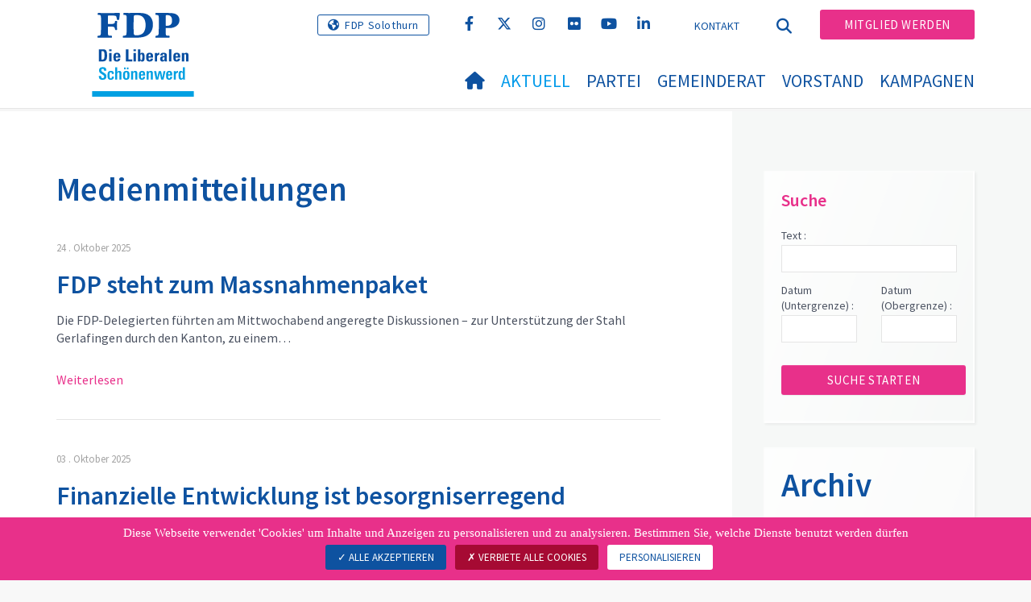

--- FILE ---
content_type: text/html; charset=utf-8
request_url: https://www.fdp-schoenenwerd.ch/aktuell/medienmitteilungen
body_size: 10185
content:
<!DOCTYPE html>
<html lang="de_CH">
<head>

<meta charset="utf-8">
<!-- 
	Copyright 2017 WNG SA, all rights reserved
	
	  WNG SA - Passage St-François 9 - CH-1003 Lausanne
	  Tel +41 21 320 11 11 - Fax +41 21 320 11 10
	  http://www.wng.ch/ - info[at]wng[dot]ch

	This website is powered by TYPO3 - inspiring people to share!
	TYPO3 is a free open source Content Management Framework initially created by Kasper Skaarhoj and licensed under GNU/GPL.
	TYPO3 is copyright 1998-2026 of Kasper Skaarhoj. Extensions are copyright of their respective owners.
	Information and contribution at https://typo3.org/
-->

<base href="https://www.fdp-schoenenwerd.ch/">


<meta name="generator" content="TYPO3 CMS" />
<meta name="author" content="WNG agence digitale" />
<meta name="twitter:card" content="summary_large_image" />
<meta name="copyright" content="WNG SA © 2017" />
<meta name="language" content="de" />


<link rel="stylesheet" href="https://www.fdp-schoenenwerd.ch/typo3conf/ext/news/Resources/Public/Css/news-basic.css?1666880185" media="all">
<link rel="stylesheet" href="https://www.fdp-schoenenwerd.ch/typo3conf/ext/powermail/Resources/Public/Css/Basic.css?1726555609" media="all">
<link rel="stylesheet" href="https://www.fdp-schoenenwerd.ch/typo3conf/ext/wng_fe_users/Resources/Public/Css/wng_fe_users.css?1661766061" media="all">
<link rel="stylesheet" href="https://www.fdp-schoenenwerd.ch/typo3conf/ext/wng_plr_news/Resources/Public/css/wng_events.css?1661766199" media="all">
<link rel="stylesheet" href="fileadmin/templates/plr.ch/css/bootstrap.min.css?1667896689" media="all">
<link rel="stylesheet" href="fileadmin/templates/plr.ch/css/bootstrap-theme.min.css?1667896689" media="all">
<link rel="stylesheet" href="fileadmin/templates/plr.ch/css/all.css?1692890328" media="all">
<link rel="stylesheet" href="fileadmin/templates/plr.ch/css/v4-shims.css?1695822410" media="all">
<link rel="stylesheet" href="fileadmin/templates/plr.ch/css/perfect-scrollbar.min.css?1667896689" media="all">
<link rel="stylesheet" href="fileadmin/templates/plr.ch/css/jvectormap.css?1667896689" media="all">
<link rel="stylesheet" href="fileadmin/templates/plr.ch/css/jquery-ui.min.css?1667896689" media="all">
<link rel="stylesheet" href="fileadmin/templates/plr.ch/css/jquery-ui.theme.min.css?1667896689" media="all">
<link rel="stylesheet" href="fileadmin/templates/plr.ch/css/materialize-custom-form.css?1667896689" media="all">
<link rel="stylesheet" href="fileadmin/templates/plr.ch/css/main.css?1759934067" media="all">
<link rel="stylesheet" href="fileadmin/templates/plr.ch/css/print.css?1667896689" media="all">
<link rel="stylesheet" href="fileadmin/templates/plr.ch/css/indexed_search_style.css?1667896689" media="all">

<style>
/*<![CDATA[*/
<!-- 
/*InlineDefaultCss*/
/* default styles for extension "tx_frontend" */
    .ce-align-left { text-align: left; }
    .ce-align-center { text-align: center; }
    .ce-align-right { text-align: right; }

    .ce-table td, .ce-table th { vertical-align: top; }

    .ce-textpic, .ce-image, .ce-nowrap .ce-bodytext, .ce-gallery, .ce-row, .ce-uploads li, .ce-uploads div { overflow: hidden; }

    .ce-left .ce-gallery, .ce-column { float: left; }
    .ce-center .ce-outer { position: relative; float: right; right: 50%; }
    .ce-center .ce-inner { position: relative; float: right; right: -50%; }
    .ce-right .ce-gallery { float: right; }

    .ce-gallery figure { display: table; margin: 0; }
    .ce-gallery figcaption { display: table-caption; caption-side: bottom; }
    .ce-gallery img { display: block; }
    .ce-gallery iframe { border-width: 0; }
    .ce-border img,
    .ce-border iframe {
        border: 2px solid #000000;
        padding: 0px;
    }

    .ce-intext.ce-right .ce-gallery, .ce-intext.ce-left .ce-gallery, .ce-above .ce-gallery {
        margin-bottom: 10px;
    }
    .ce-image .ce-gallery { margin-bottom: 0; }
    .ce-intext.ce-right .ce-gallery { margin-left: 10px; }
    .ce-intext.ce-left .ce-gallery { margin-right: 10px; }
    .ce-below .ce-gallery { margin-top: 10px; }

    .ce-column { margin-right: 10px; }
    .ce-column:last-child { margin-right: 0; }

    .ce-row { margin-bottom: 10px; }
    .ce-row:last-child { margin-bottom: 0; }

    .ce-above .ce-bodytext { clear: both; }

    .ce-intext.ce-left ol, .ce-intext.ce-left ul { padding-left: 40px; overflow: auto; }

    /* Headline */
    .ce-headline-left { text-align: left; }
    .ce-headline-center { text-align: center; }
    .ce-headline-right { text-align: right; }

    /* Uploads */
    .ce-uploads { margin: 0; padding: 0; }
    .ce-uploads li { list-style: none outside none; margin: 1em 0; }
    .ce-uploads img { float: left; padding-right: 1em; vertical-align: top; }
    .ce-uploads span { display: block; }

    /* Table */
    .ce-table { width: 100%; max-width: 100%; }
    .ce-table th, .ce-table td { padding: 0.5em 0.75em; vertical-align: top; }
    .ce-table thead th { border-bottom: 2px solid #dadada; }
    .ce-table th, .ce-table td { border-top: 1px solid #dadada; }
    .ce-table-striped tbody tr:nth-of-type(odd) { background-color: rgba(0,0,0,.05); }
    .ce-table-bordered th, .ce-table-bordered td { border: 1px solid #dadada; }

    /* Space */
    .frame-space-before-extra-small { margin-top: 1em; }
    .frame-space-before-small { margin-top: 2em; }
    .frame-space-before-medium { margin-top: 3em; }
    .frame-space-before-large { margin-top: 4em; }
    .frame-space-before-extra-large { margin-top: 5em; }
    .frame-space-after-extra-small { margin-bottom: 1em; }
    .frame-space-after-small { margin-bottom: 2em; }
    .frame-space-after-medium { margin-bottom: 3em; }
    .frame-space-after-large { margin-bottom: 4em; }
    .frame-space-after-extra-large { margin-bottom: 5em; }

    /* Frame */
    .frame-ruler-before:before { content: ''; display: block; border-top: 1px solid rgba(0,0,0,0.25); margin-bottom: 2em; }
    .frame-ruler-after:after { content: ''; display: block; border-bottom: 1px solid rgba(0,0,0,0.25); margin-top: 2em; }
    .frame-indent { margin-left: 15%; margin-right: 15%; }
    .frame-indent-left { margin-left: 33%; }
    .frame-indent-right { margin-right: 33%; }
/* default styles for extension "tx_wngplrnews_wngplrnews" */
	textarea.f3-form-error {
		background-color:#FF9F9F;
		border: 1px #FF0000 solid;
	}

	input.f3-form-error {
		background-color:#FF9F9F;
		border: 1px #FF0000 solid;
	}

	.tx-wng-plr-news table {
		border-collapse:separate;
		border-spacing:10px;
	}

	.tx-wng-plr-news table th {
		font-weight:bold;
	}

	.tx-wng-plr-news table td {
		vertical-align:top;
	}

	.typo3-messages .message-error {
		color:red;
	}

	.typo3-messages .message-ok {
		color:green;
	}

/* default styles for extension "tx_nslazyload" */
    figure {
      display: block;
    }
    img:not([src]) {
      visibility: hidden;
    }
    /* Fixes Firefox anomaly during image load */
    @-moz-document url-prefix() {
      img:-moz-loading {
        visibility: hidden;
      }
    }

-->
/*]]>*/
</style>



<script src="fileadmin/templates/plr.ch/js/vendor/jquery-2.2.0.min.js?1667896690"></script>



<title>FDP.Die Liberalen Schönenwerd - Medienmitteilungen</title><meta name="viewport" content="width=device-width, initial-scale=1, maximum-scale=1.0, user-scalable=no"><link href="https://fonts.googleapis.com/css?family=Source+Sans+Pro:300,400,400i,600,700" rel="stylesheet"><link rel="home" href="" /><meta http-equiv="X-UA-Compatible" content="IE=Edge" /><link rel="stylesheet" type="text/css" href="//cdnjs.cloudflare.com/ajax/libs/cookieconsent2/3.1.0/cookieconsent.min.css" /><script src="//cdnjs.cloudflare.com/ajax/libs/cookieconsent2/3.1.0/cookieconsent.min.js"></script>  <script type="text/javascript" src="/tarteaucitron/tarteaucitron.js"></script>
  <script type="text/javascript">
    tarteaucitron.init({
      "privacyUrl": "", /* Privacy policy url */

      "hashtag": "#tarteaucitron", /* Open the panel with this hashtag */
      "cookieName": "tarteaucitron", /* Cookie name */

      "orientation": "bottom", /* Banner position (top - bottom) */
                       
      "showAlertSmall": false, /* Show the small banner on bottom right */
      "cookieslist": true, /* Show the cookie list */
                       
      "showIcon": false, /* Show cookie icon to manage cookies */
      "iconPosition": "BottomRight", /* BottomRight, BottomLeft, TopRight and TopLeft */

      "adblocker": false, /* Show a Warning if an adblocker is detected */
                       
      "DenyAllCta" : true, /* Show the deny all button */
      "AcceptAllCta" : true, /* Show the accept all button when highPrivacy on */
      "highPrivacy": true, /* HIGHLY RECOMMANDED Disable auto consent */
                       
      "handleBrowserDNTRequest": false, /* If Do Not Track == 1, disallow all */

      "removeCredit": true, /* Remove credit link */
      "moreInfoLink": false, /* Show more info link */

      "useExternalCss": false, /* If false, the tarteaucitron.css file will be loaded */
      "useExternalJs": false, /* If false, the tarteaucitron.js file will be loaded */
                      
      "readmoreLink": "", /* Change the default readmore link */

      "mandatory": true, /* Show a message about mandatory cookies */

        "showIcon": false, /* Show cookie icon to manage cookies */
    });
  </script><script type="text/javascript">
  var tarteaucitronForceLanguage = 'de';
</script>      <link rel="apple-touch-icon-precomposed" href="fileadmin/templates/plr.ch/img/icons/apple-touch-icon-precomposed.png">    <link rel="apple-touch-icon" sizes="180x180" href="/fileadmin/templates/plr.ch/img/favicons/de/apple-touch-icon.png">
    <link rel="icon" type="image/png" sizes="32x32" href="/fileadmin/templates/plr.ch/img/favicons/de/favicon-32x32.png">
    <link rel="icon" type="image/png" sizes="16x16" href="/fileadmin/templates/plr.ch/img/favicons/de/favicon-16x16.png">
    <link rel="manifest" href="/fileadmin/templates/plr.ch/img/favicons/de/manifest.json">
    <link rel="mask-icon" href="/fileadmin/templates/plr.ch/img/favicons/de/safari-pinned-tab.svg" color="#0e52a0">
    <link rel="shortcut icon" href="/fileadmin/templates/plr.ch/img/favicons/de/favicon.ico">
    <meta name="apple-mobile-web-app-title" content="FDP.Die Liberalen Schönenwerd">
    <meta name="application-name" content="FDP.Die Liberalen Schönenwerd">
    <meta name="msapplication-config" content="/fileadmin/templates/plr.ch/img/favicons/de/browserconfig.xml">
    <meta name="theme-color" content="#ffffff"><script src="https://unpkg.com/isotope-layout@3/dist/isotope.pkgd.min.js"></script><meta property="og:title" content="FDP.Die Liberalen Schönenwerd - Medienmitteilungen"><meta property="og:url" content="https://www.fdp-schoenenwerd.ch/aktuell/medienmitteilungen"><meta property="og:site_name" content="FDP.Die Liberalen Schönenwerd"><meta property="og:image" content="https://www.fdp-schoenenwerd.ch/fileadmin/templates/plr.ch/img/logo/logo_schonenwerd_web.png"><meta property="twitter:title" content="FDP.Die Liberalen Schönenwerd - Medienmitteilungen"><meta property="twitter:url" content="https://www.fdp-schoenenwerd.ch/aktuell/medienmitteilungen"><meta property="twitter:image" content="https://www.fdp-schoenenwerd.ch/fileadmin/templates/plr.ch/img/logo/logo_schonenwerd_web.png"><script type="text/javascript">
  tarteaucitron.user.analyticsUa = 'UA-125345339-18';
  tarteaucitron.user.analyticsMore = function () { /* add here your optionnal ga.push() */ };
  (tarteaucitron.job = tarteaucitron.job || []).push('analytics');
</script>
<link rel="canonical" href="https://www.fdp-schoenenwerd.ch/aktuell/medienmitteilungen"/>

</head>
<body>








<header id="header">

      <div class="container">

        <div class="topheader-nav">

          <div class="link-national"><a href="http://www.fdp-so.ch" title="Webseite FDP Solothurn" target="_blank" class="btn">FDP Solothurn</a></div><div class="tx-dce-pi1">
	
	<ul class="social-links">
		
			<li class="social-facebook">
				<a href="https://www.facebook.com/fdpso/" target="_blank" rel="noreferrer">
					
							<i class="fa fa-facebook" aria-hidden="true"></i>
						
				</a>
			</li>
		
			<li class="social-twitter">
				<a href="https://twitter.com/fdp_solothurn" target="_blank" rel="noreferrer">
					
							<i class="fa-brands fa-x-twitter"></i>
						
				</a>
			</li>
		
			<li class="social-instagram">
				<a href="https://www.instagram.com/fdp.kanton_solothurn/" target="_blank" rel="noreferrer">
					
							<i class="fa fa-instagram" aria-hidden="true"></i>
						
				</a>
			</li>
		
			<li class="social-flickr">
				<a href="https://www.flickr.com/photos/fdp_plr_suisse" target="_blank" rel="noreferrer">
					
							<i class="fa fa-flickr" aria-hidden="true"></i>
						
				</a>
			</li>
		
			<li class="social-youtube-play">
				<a href="https://www.youtube.com/user/FDPSchweiz" target="_blank" rel="noreferrer">
					
							<i class="fa fa-youtube-play" aria-hidden="true"></i>
						
				</a>
			</li>
		
			<li class="social-linkedin">
				<a href="https://ch.linkedin.com/company/fdp-schweiz" target="_blank" rel="noreferrer">
					
							<i class="fa fa-linkedin" aria-hidden="true"></i>
						
				</a>
			</li>
		
	</ul>

</div><ul class="top-nav"><li><a href="/kontakt" target="_top">Kontakt</a></li></ul><a href="/aktuell/medienmitteilungen" target="_top" class="search-toggle"><i class="fa fa-search" aria-hidden="true"></i></a><ul class="commit"><li><a href="/mitglied-werden" target="_top" class="btn">Mitglied werden</a></li></ul>

        </div>

        <div class="navbar-header">

          <a href="partei/werte/" target="_top" class="search-toggle visible-sm visible-xs"><i class="fa fa-search" aria-hidden="true"></i></a>

          <button aria-controls="navbar" aria-expanded="false" data-target="#navbar" data-toggle="collapse" class="navbar-toggle collapsed" type="button">

            <span class="icon-bar"></span>

            <span class="icon-bar"></span>

            <span class="icon-bar"></span>

          </button>

          <div id="branding">

              <a title="FDP.Die Liberalen Schönenwerd" class="navbar-brand"><img src="/fileadmin/templates/plr.ch/img/logo/logo_schonenwerd_web.svg" width="270" height="104" alt="FDP.Die Liberalen Schönenwerd" /></a>
          </div>

        </div>

      </div>

      <div id="container-navbar" class="container">

        <div id="navbar" class="navbar-collapse collapse">

          <nav id="nav">

            <ul class="menu"><li><a href="/willkommen"><i class="fa fa-home"></i><span style="display:none;">Willkommen</span></a></li><li class="main-submenu  active"><a data-toggle="dropdown" class="dropdown-toggle" href="/aktuell">Aktuell</a><div class="dropdown-menu"><div class="navToggle toggle"><div></div><div></div></div><div class="container row"><ul class="col-md-5 col-md-offset-1"><li><a href="/aktuell/medienmitteilungen">Medienmitteilungen</a></li><li><a href="/aktuell/agenda">Agenda</a></li></ul></div></div></li><li class="main-submenu "><a data-toggle="dropdown" class="dropdown-toggle" href="/partei">Partei</a><div class="dropdown-menu"><div class="navToggle toggle"><div></div><div></div></div><div class="container row"><ul class="col-md-5 col-md-offset-1"><li><a href="/partei/partei">Partei</a></li><li><a href="/partei/wahlen-und-abstimmungen">Wahlen und Abstimmungen</a></li><li><a href="/partei/positionen">Positionen</a></li><li><a href="/partei/bildergalerie">Bildergalerie</a></li></ul></div></div></li><li><a href="/gemeinderat">
            Gemeinderat
          </a></li><li><a href="/personen/vorstand-1">
            Vorstand
          </a></li><li class="main-submenu "><a data-toggle="dropdown" class="dropdown-toggle" href="/kampagnen">Kampagnen</a><div class="dropdown-menu"><div class="navToggle toggle"><div></div><div></div></div><div class="container row"><ul class="col-md-5 col-md-offset-1"><li><a target="_blank" href="https://www.fdp-so.ch/abstimmungen/aktuelle-parolen">Parolen</a></li><li><a href="/kampagnen/spende">Spende</a></li></ul></div></div></li></ul>



          </nav>

          <div class="topheader-nav sticky-mobile hidden-lg hidden-md">

            <div class="link-national"><a href="http://www.fdp-so.ch" title="Webseite FDP Solothurn" target="_blank" class="btn">FDP Solothurn</a></div><div class="tx-dce-pi1">
	
	<ul class="social-links">
		
			<li class="social-facebook">
				<a href="https://www.facebook.com/fdpso/" target="_blank" rel="noreferrer">
					
							<i class="fa fa-facebook" aria-hidden="true"></i>
						
				</a>
			</li>
		
			<li class="social-twitter">
				<a href="https://twitter.com/fdp_solothurn" target="_blank" rel="noreferrer">
					
							<i class="fa-brands fa-x-twitter"></i>
						
				</a>
			</li>
		
			<li class="social-instagram">
				<a href="https://www.instagram.com/fdp.kanton_solothurn/" target="_blank" rel="noreferrer">
					
							<i class="fa fa-instagram" aria-hidden="true"></i>
						
				</a>
			</li>
		
			<li class="social-flickr">
				<a href="https://www.flickr.com/photos/fdp_plr_suisse" target="_blank" rel="noreferrer">
					
							<i class="fa fa-flickr" aria-hidden="true"></i>
						
				</a>
			</li>
		
			<li class="social-youtube-play">
				<a href="https://www.youtube.com/user/FDPSchweiz" target="_blank" rel="noreferrer">
					
							<i class="fa fa-youtube-play" aria-hidden="true"></i>
						
				</a>
			</li>
		
			<li class="social-linkedin">
				<a href="https://ch.linkedin.com/company/fdp-schweiz" target="_blank" rel="noreferrer">
					
							<i class="fa fa-linkedin" aria-hidden="true"></i>
						
				</a>
			</li>
		
	</ul>

</div><ul class="top-nav"><li><a href="/kontakt" target="_top">Kontakt</a></li></ul><ul class="lang-nav"><li class="active"> <a href="/aktuell/medienmitteilungen" target="_top">DE</a> </li><li> <a href="https://www.fdp-schoenenwerd.ch/" target="_top">FR</a> </li><li> <a href="https://www.fdp-schoenenwerd.ch/" target="_top">IT</a> </li></ul><a href="/aktuell/medienmitteilungen" target="_top" class="search-toggle"><i class="fa fa-search" aria-hidden="true"></i></a><ul class="commit"><li><a href="/mitglied-werden" target="_top" class="btn">Mitglied werden</a></li></ul>

          </div>

        </div>

         
<div class="dropdown-search">
	<div id="closeSearch" class="navToggle toggle">
        <div></div>
        <div></div>
    </div>

    <!--Solr search form -->
    
            
                    <form enctype="multipart/form-data" method="post" id="form_kesearch_searchfield" action="/suche?tx_indexedsearch_pi2%5Baction%5D=search&amp;tx_indexedsearch_pi2%5Bcontroller%5D=Search&amp;cHash=b23291eb3d7a349087bdd7feba401788">
<div>
<input type="hidden" name="tx_indexedsearch_pi2[__referrer][@extension]" value="" />
<input type="hidden" name="tx_indexedsearch_pi2[__referrer][@controller]" value="Standard" />
<input type="hidden" name="tx_indexedsearch_pi2[__referrer][@action]" value="index" />
<input type="hidden" name="tx_indexedsearch_pi2[__referrer][arguments]" value="YTowOnt9bdde07c60acbef595431837ef4153ca95da3ef26" />
<input type="hidden" name="tx_indexedsearch_pi2[__referrer][@request]" value="{&quot;@extension&quot;:null,&quot;@controller&quot;:&quot;Standard&quot;,&quot;@action&quot;:&quot;index&quot;}6594df19040225aee72e78d1eb126c58b7cbc2b9" />
<input type="hidden" name="tx_indexedsearch_pi2[__trustedProperties]" value="{&quot;search&quot;:{&quot;languageUid&quot;:1,&quot;numberOfResults&quot;:1,&quot;sword&quot;:1}}6a21b59f66d7735ab34fc124b521f4e7328b728a" />
</div>

                        <div class="tx-indexedsearch-hidden-fields">
                            <input name="tx_indexedsearch_pi2[search][_sections]" value="0" type="hidden">
                            <input id="tx_indexedsearch_freeIndexUid" name="tx_indexedsearch_pi2[search][_freeIndexUid]" value="_" type="hidden">
                            <input id="tx_indexedsearch_pointer2" name="tx_indexedsearch_pi2[search][pointer]" value="0" type="hidden">
                            <input name="tx_indexedsearch_pi2[search][ext]" value="" type="hidden">
                            <input name="tx_indexedsearch_pi2[search][searchType]" value="1" type="hidden">
                            <input name="tx_indexedsearch_pi2[search][defaultOperand]" value="0" type="hidden">
                            <input name="tx_indexedsearch_pi2[search][mediaType]" value="-1" type="hidden">
                            <input name="tx_indexedsearch_pi2[search][sortOrder]" value="rank_flag" type="hidden">
                            <input name="tx_indexedsearch_pi2[search][group]" value="" type="hidden">
                            
                                    <input type="hidden" name="tx_indexedsearch_pi2[search][languageUid]" value="0" />
                                
                            <input name="tx_indexedsearch_pi2[search][desc]" value="" type="hidden">
                            <input type="hidden" name="tx_indexedsearch_pi2[search][numberOfResults]" value="10" />
                            <input name="tx_indexedsearch_pi2[search][extendedSearch]" value="" type="hidden">
                        </div>
                        <div class="tx-indexedsearch-form" >
                            <input class="tx-indexedsearch-searchbox-sword" id="tx-indexedsearch-searchbox-sword_searchbox" type="text" name="tx_indexedsearch_pi2[search][sword]" />
                        </div>
                        <div class="tx-indexedsearch-search-submit">
                            <button type="submit" name="search[submitButton]" id="tx-indexedsearch-searchbox-button-submit" class="tx-indexedsearch-searchbox-button" alt="Find"><i class="fa fa-search" aria-hidden="true"></i></button>
                        </div>
                    </form>
                
        
</div>
</div>



    </header>

        
  
<!--TYPO3SEARCH_begin--> 
    
    <div id="content" class="content-page content-little-right" style="">
      <div class="container">    
        <div class="row">      
          <div id="main-content" class="col-md-8">
            
    

            <div id="c45864" class="frame frame-default frame-type-list frame-layout-0">
                
                
                    



                
                
                    

    
        <header>
            

    
            <h1 class="">
                Medienmitteilungen
            </h1>
        



            



            



        </header>
    



                
                

    
        


	


<div class="news">
	

    
            
                    <div class="news-list-result test">
                        

                                
                                
                                    
<!--
  =====================
    Partials/List/Item.html
-->

                                            <div class="article article-simple articletype-0 topnews" itemscope="itemscope" itemtype="https://schema.org/Article">
                                              <!-- date -->
                                              <div class="news-list-date 3">
                                                
                                                <time datetime="2025-10-24">
                                                  24
                                                  . Oktober 2025
                                                  <meta itemprop="datePublished" content="2025-10-24" />
                                                </time>
                                              </div>
                                              <!-- header -->
                                              <div class="header">
                                                <h2>
                                                  <a title="FDP steht zum Massnahmenpaket" target="_top" href="/aktuell/medienmitteilungen/medienmitteilungen-detail/news/fdp-steht-zum-massnahmenpaket">
                                                    FDP steht zum Massnahmenpaket
                                                  </a>
                                                </h2>
                                              </div>
                                              <!-- teaser -->      
                                                         
                                              
                                                
                                                    <div class="teaser-text"><p>Die FDP-Delegierten führten am Mittwochabend angeregte Diskussionen – zur Unterstützung der Stahl Gerlafingen durch den Kanton, zu einem…</p></div>
                                                  
                                              
                                              
                                              <a class="more" title="FDP steht zum Massnahmenpaket" target="_top" href="/aktuell/medienmitteilungen/medienmitteilungen-detail/news/fdp-steht-zum-massnahmenpaket">
                                                Weiterlesen
                                              </a>
                                              
                                            </div>
                                         
                                
                                    
<!--
  =====================
    Partials/List/Item.html
-->

                                            <div class="article article-simple articletype-0 topnews" itemscope="itemscope" itemtype="https://schema.org/Article">
                                              <!-- date -->
                                              <div class="news-list-date 3">
                                                
                                                <time datetime="2025-10-03">
                                                  03
                                                  . Oktober 2025
                                                  <meta itemprop="datePublished" content="2025-10-03" />
                                                </time>
                                              </div>
                                              <!-- header -->
                                              <div class="header">
                                                <h2>
                                                  <a title="Finanzielle Entwicklung ist besorgniserregend" target="_top" href="/aktuell/medienmitteilungen/medienmitteilungen-detail/news/finanzielle-entwicklung-ist-besorgniserregend">
                                                    Finanzielle Entwicklung ist besorgniserregend
                                                  </a>
                                                </h2>
                                              </div>
                                              <!-- teaser -->      
                                                         
                                              
                                                
                                                    <div class="teaser-text"><p>Der Regierungsrat rechnet im Voranschlag 2026 mit einem Defizit von rund 100 Mio. Franken. Ohne Massnahmenplan läge das Defizit des Kantons Solothurn…</p></div>
                                                  
                                              
                                              
                                              <a class="more" title="Finanzielle Entwicklung ist besorgniserregend" target="_top" href="/aktuell/medienmitteilungen/medienmitteilungen-detail/news/finanzielle-entwicklung-ist-besorgniserregend">
                                                Weiterlesen
                                              </a>
                                              
                                            </div>
                                         
                                
                                    
<!--
  =====================
    Partials/List/Item.html
-->

                                            <div class="article article-simple articletype-0 topnews" itemscope="itemscope" itemtype="https://schema.org/Article">
                                              <!-- date -->
                                              <div class="news-list-date 3">
                                                
                                                <time datetime="2025-09-22">
                                                  22
                                                  . September 2025
                                                  <meta itemprop="datePublished" content="2025-09-22" />
                                                </time>
                                              </div>
                                              <!-- header -->
                                              <div class="header">
                                                <h2>
                                                  <a title="Eher positives Signal zu den Bilateralen III" target="_top" href="/aktuell/medienmitteilungen/medienmitteilungen-detail/news/eher-positives-signal-zu-den-bilateralen-iii">
                                                    Eher positives Signal zu den Bilateralen III
                                                  </a>
                                                </h2>
                                              </div>
                                              <!-- teaser -->      
                                                         
                                              
                                                
                                                    <div class="teaser-text"><p>Der Vorstand der FDP Kanton Solothurn möchte, dass die Mutterpartei eine eher positive Vernehmlassungsantwort zum Paket zur Stabilisierung und…</p></div>
                                                  
                                              
                                              
                                              <a class="more" title="Eher positives Signal zu den Bilateralen III" target="_top" href="/aktuell/medienmitteilungen/medienmitteilungen-detail/news/eher-positives-signal-zu-den-bilateralen-iii">
                                                Weiterlesen
                                              </a>
                                              
                                            </div>
                                         
                                
                                    
<!--
  =====================
    Partials/List/Item.html
-->

                                            <div class="article article-simple articletype-0 topnews" itemscope="itemscope" itemtype="https://schema.org/Article">
                                              <!-- date -->
                                              <div class="news-list-date 3">
                                                
                                                <time datetime="2025-09-16">
                                                  16
                                                  . September 2025
                                                  <meta itemprop="datePublished" content="2025-09-16" />
                                                </time>
                                              </div>
                                              <!-- header -->
                                              <div class="header">
                                                <h2>
                                                  <a title="Zwei Forderungen für eine bessere Lösung" target="_top" href="/aktuell/medienmitteilungen/medienmitteilungen-detail/news/zwei-forderungen-fuer-eine-bessere-loesung">
                                                    Zwei Forderungen für eine bessere Lösung
                                                  </a>
                                                </h2>
                                              </div>
                                              <!-- teaser -->      
                                                         
                                              
                                                
                                                    <div class="teaser-text"><p>Die Mitglieder der Spezialkommission sind bestimmt. Damit ist der Startschuss für die Ausarbeitung einer neuen Personalgesetzgebung gefallen. Wir…</p></div>
                                                  
                                              
                                              
                                              <a class="more" title="Zwei Forderungen für eine bessere Lösung" target="_top" href="/aktuell/medienmitteilungen/medienmitteilungen-detail/news/zwei-forderungen-fuer-eine-bessere-loesung">
                                                Weiterlesen
                                              </a>
                                              
                                            </div>
                                         
                                
                                    
<!--
  =====================
    Partials/List/Item.html
-->

                                            <div class="article article-simple articletype-0 topnews" itemscope="itemscope" itemtype="https://schema.org/Article">
                                              <!-- date -->
                                              <div class="news-list-date 3">
                                                
                                                <time datetime="2025-08-26">
                                                  26
                                                  . August 2025
                                                  <meta itemprop="datePublished" content="2025-08-26" />
                                                </time>
                                              </div>
                                              <!-- header -->
                                              <div class="header">
                                                <h2>
                                                  <a title="FDP mit eigenem Komitee gegen Kita-Vorlage" target="_top" href="/aktuell/medienmitteilungen/medienmitteilungen-detail/news/fdp-mit-eigenem-komitee-gegen-kita-vorlage">
                                                    FDP mit eigenem Komitee gegen Kita-Vorlage
                                                  </a>
                                                </h2>
                                              </div>
                                              <!-- teaser -->      
                                                         
                                              
                                                
                                                    <div class="teaser-text"><p>Wir Freisinnigen finden Kindertagesstätten grossartig – sie erweisen Gesellschaft und Wirtschaft einen enorm wichtigen Dienst. Trotzdem lehnen wir die…</p></div>
                                                  
                                              
                                              
                                              <a class="more" title="FDP mit eigenem Komitee gegen Kita-Vorlage" target="_top" href="/aktuell/medienmitteilungen/medienmitteilungen-detail/news/fdp-mit-eigenem-komitee-gegen-kita-vorlage">
                                                Weiterlesen
                                              </a>
                                              
                                            </div>
                                         
                                
                                
                                    
    
 
    <div class="page-navigation">
        <ul class="pagination">
            
                    
                
            
            
                
                        <li class="active"><span>1</span></li>
                    

            
                
                        <li>
                            <a href="/aktuell/medienmitteilungen?tx_news_pi1%5Bcontroller%5D=News&amp;tx_news_pi1%5BcurrentPage%5D=2&amp;cHash=dd95fc1f506daafd95f1568f194c1544">2</a>
                        </li>
                    

            
                
                        <li>
                            <a href="/aktuell/medienmitteilungen?tx_news_pi1%5Bcontroller%5D=News&amp;tx_news_pi1%5BcurrentPage%5D=3&amp;cHash=0a884b2dbf8201e0f51763c6926be1af">3</a>
                        </li>
                    

            
            
                <li>…</li>
            
            
                    <li class="next">
                        <a href="/aktuell/medienmitteilungen?tx_news_pi1%5Bcontroller%5D=News&amp;tx_news_pi1%5BcurrentPage%5D=2&amp;cHash=dd95fc1f506daafd95f1568f194c1544" title="">
                            nächste
                        </a>
                    </li>
                    
                
        </ul>
    </div>


                                


                            
                    </div>
                
            
        

</div>

    


                
                    



                
                
                    



                
            </div>

        


          </div>
          <div class="col-md-1"></div>
          <div id="right-content" class="col-md-3">     
            <div class="bg-color bg-white-border">
    

            <div id="c45866" class="frame frame-default frame-type-list frame-layout-7">
                
                
                    



                
                
                    

    
        <header>
            

    
            <h4 class="">
                Suche
            </h4>
        



            



            



        </header>
    



                
                

    
        


	


<div class="news">
	
 <div class="news-search-form">
        <form method="get" name="search" action="/aktuell/medienmitteilungen?no_cache=1&amp;tx_news_pi1%5Bcontroller%5D=News&amp;cHash=35f72d938060e7e4d6b20517c37c33a1">
<div>
<input type="hidden" name="tx_news_pi1[__referrer][@extension]" value="News" />
<input type="hidden" name="tx_news_pi1[__referrer][@controller]" value="News" />
<input type="hidden" name="tx_news_pi1[__referrer][@action]" value="searchForm" />
<input type="hidden" name="tx_news_pi1[__referrer][arguments]" value="YTowOnt9bdde07c60acbef595431837ef4153ca95da3ef26" />
<input type="hidden" name="tx_news_pi1[__referrer][@request]" value="{&quot;@extension&quot;:&quot;News&quot;,&quot;@controller&quot;:&quot;News&quot;,&quot;@action&quot;:&quot;searchForm&quot;}ca5743d9724189b6fc43761cc2ecd52541ac82c2" />
<input type="hidden" name="tx_news_pi1[__trustedProperties]" value="{&quot;search&quot;:{&quot;subject&quot;:1,&quot;minimumDate&quot;:1,&quot;maximumDate&quot;:1},&quot;minimumDate&quot;:1,&quot;maximumDate&quot;:1}6a2858f49e56f857383405e922dbf77cb16a1031" />
</div>

            <fieldset>        
                <div class="row">
                  <div class="col-xs-12">
                    <div class="form-group">
                        <label for="news-subject">Text :</label>
                        <input class="form-control" id="news-subject" type="text" name="tx_news_pi1[search][subject]" value="" />
                    </div>
                  </div>
                </div>                    
                    
                <div class="row"> 
                  <div class="col-xs-6">
                    <div class="form-group">
                        <label for="news-minimumDate">Datum (Untergrenze) :</label>
                        <input class="form-control " id="news-minimumDateShow" type="text" name="tx_news_pi1[minimumDate]" />
                        <input id="news-minimumDate" type="hidden" name="tx_news_pi1[search][minimumDate]" value="" />
                    </div>
                  </div>
                  <div class="col-xs-6">
                    <div class="form-group">
                        <label for="news-maximumDate">Datum (Obergrenze) :</label>
                        <input class="form-control " id="news-maximumDateShow" type="text" name="tx_news_pi1[maximumDate]" />
                        <input id="news-maximumDate" type="hidden" name="tx_news_pi1[search][maximumDate]" value="" />
                    </div>
                  </div>
                </div>

                <input type="hidden"  value='0' name='L' />
         
                <input type="hidden" name="no_cache" value="1">

                <input class="btn btn-default" type="submit" value="Suche starten" />
            </fieldset>
        </form>
    </div>


</div>

    


                
                    



                
                
                    



                
            </div>

        

</div><div class="bg-color bg-white-border">
    

            <div id="c45865" class="frame frame-default frame-type-list frame-layout-7">
                
                
                    



                
                
                    

    
        <header>
            

    
            <h1 class="">
                Archiv
            </h1>
        



            



            



        </header>
    



                
                

    
        


	


<div class="news">
	
	<div class="news-menu-view">
       
        
            
              <a class="link-internal" href="/aktuell/medienmitteilungen/archiv?tx_news_pi1%5Bcontroller%5D=News&amp;tx_news_pi1%5BoverwriteDemand%5D%5Byear%5D=2025&amp;cHash=84cf28fabe364947a7571022414c1353">
                <span class="icon-contact"><svg id="icon_link" data-name="Calque 1" xmlns="http://www.w3.org/2000/svg" viewBox="0 0 16.82 16.81"><defs><style>.cls-1{fill:#009aea;}</style></defs><path class="cls-1" d="M14.95,5.45,12.39,8a2.55,2.55,0,0,1-3.14.35l2.18-2.19a.56.56,0,1,0-.8-.8L8.45,7.56a2.54,2.54,0,0,1,.35-3.14l2.56-2.56a2.53,2.53,0,0,1,3.59,3.58M8,12.39,5.45,14.95a2.54,2.54,0,0,1-3.59-3.59L4.42,8.8a2.54,2.54,0,0,1,3.14-.35L5.38,10.64a.56.56,0,0,0,.4,1,.56.56,0,0,0,.4-.16L8.36,9.25A2.54,2.54,0,0,1,8,12.39M15.75,1.07a3.67,3.67,0,0,0-5.18,0L8,3.63A3.66,3.66,0,0,0,7,7a3.76,3.76,0,0,0-.82-.09A3.64,3.64,0,0,0,3.63,8L1.07,10.56a3.66,3.66,0,0,0,5.18,5.18l2.55-2.56a3.66,3.66,0,0,0,1-3.41,3.76,3.76,0,0,0,.82.09A3.63,3.63,0,0,0,13.19,8.8l2.56-2.56a3.67,3.67,0,0,0,0-5.18"></path></svg></span>
                <span class="text-icon-contact">2025</span>
              </a>

            
              <a class="link-internal" href="/aktuell/medienmitteilungen/archiv?tx_news_pi1%5Bcontroller%5D=News&amp;tx_news_pi1%5BoverwriteDemand%5D%5Byear%5D=2024&amp;cHash=dfe2e856c1421553b24c7a979e649cc9">
                <span class="icon-contact"><svg id="icon_link" data-name="Calque 1" xmlns="http://www.w3.org/2000/svg" viewBox="0 0 16.82 16.81"><defs><style>.cls-1{fill:#009aea;}</style></defs><path class="cls-1" d="M14.95,5.45,12.39,8a2.55,2.55,0,0,1-3.14.35l2.18-2.19a.56.56,0,1,0-.8-.8L8.45,7.56a2.54,2.54,0,0,1,.35-3.14l2.56-2.56a2.53,2.53,0,0,1,3.59,3.58M8,12.39,5.45,14.95a2.54,2.54,0,0,1-3.59-3.59L4.42,8.8a2.54,2.54,0,0,1,3.14-.35L5.38,10.64a.56.56,0,0,0,.4,1,.56.56,0,0,0,.4-.16L8.36,9.25A2.54,2.54,0,0,1,8,12.39M15.75,1.07a3.67,3.67,0,0,0-5.18,0L8,3.63A3.66,3.66,0,0,0,7,7a3.76,3.76,0,0,0-.82-.09A3.64,3.64,0,0,0,3.63,8L1.07,10.56a3.66,3.66,0,0,0,5.18,5.18l2.55-2.56a3.66,3.66,0,0,0,1-3.41,3.76,3.76,0,0,0,.82.09A3.63,3.63,0,0,0,13.19,8.8l2.56-2.56a3.67,3.67,0,0,0,0-5.18"></path></svg></span>
                <span class="text-icon-contact">2024</span>
              </a>

            
              <a class="link-internal" href="/aktuell/medienmitteilungen/archiv?tx_news_pi1%5Bcontroller%5D=News&amp;tx_news_pi1%5BoverwriteDemand%5D%5Byear%5D=2023&amp;cHash=2322095ad34c8e2d721f4865eb3f4c62">
                <span class="icon-contact"><svg id="icon_link" data-name="Calque 1" xmlns="http://www.w3.org/2000/svg" viewBox="0 0 16.82 16.81"><defs><style>.cls-1{fill:#009aea;}</style></defs><path class="cls-1" d="M14.95,5.45,12.39,8a2.55,2.55,0,0,1-3.14.35l2.18-2.19a.56.56,0,1,0-.8-.8L8.45,7.56a2.54,2.54,0,0,1,.35-3.14l2.56-2.56a2.53,2.53,0,0,1,3.59,3.58M8,12.39,5.45,14.95a2.54,2.54,0,0,1-3.59-3.59L4.42,8.8a2.54,2.54,0,0,1,3.14-.35L5.38,10.64a.56.56,0,0,0,.4,1,.56.56,0,0,0,.4-.16L8.36,9.25A2.54,2.54,0,0,1,8,12.39M15.75,1.07a3.67,3.67,0,0,0-5.18,0L8,3.63A3.66,3.66,0,0,0,7,7a3.76,3.76,0,0,0-.82-.09A3.64,3.64,0,0,0,3.63,8L1.07,10.56a3.66,3.66,0,0,0,5.18,5.18l2.55-2.56a3.66,3.66,0,0,0,1-3.41,3.76,3.76,0,0,0,.82.09A3.63,3.63,0,0,0,13.19,8.8l2.56-2.56a3.67,3.67,0,0,0,0-5.18"></path></svg></span>
                <span class="text-icon-contact">2023</span>
              </a>

            
              <a class="link-internal" href="/aktuell/medienmitteilungen/archiv?tx_news_pi1%5Bcontroller%5D=News&amp;tx_news_pi1%5BoverwriteDemand%5D%5Byear%5D=2022&amp;cHash=dbb24efd25d4608e9610a6e16c6d33b2">
                <span class="icon-contact"><svg id="icon_link" data-name="Calque 1" xmlns="http://www.w3.org/2000/svg" viewBox="0 0 16.82 16.81"><defs><style>.cls-1{fill:#009aea;}</style></defs><path class="cls-1" d="M14.95,5.45,12.39,8a2.55,2.55,0,0,1-3.14.35l2.18-2.19a.56.56,0,1,0-.8-.8L8.45,7.56a2.54,2.54,0,0,1,.35-3.14l2.56-2.56a2.53,2.53,0,0,1,3.59,3.58M8,12.39,5.45,14.95a2.54,2.54,0,0,1-3.59-3.59L4.42,8.8a2.54,2.54,0,0,1,3.14-.35L5.38,10.64a.56.56,0,0,0,.4,1,.56.56,0,0,0,.4-.16L8.36,9.25A2.54,2.54,0,0,1,8,12.39M15.75,1.07a3.67,3.67,0,0,0-5.18,0L8,3.63A3.66,3.66,0,0,0,7,7a3.76,3.76,0,0,0-.82-.09A3.64,3.64,0,0,0,3.63,8L1.07,10.56a3.66,3.66,0,0,0,5.18,5.18l2.55-2.56a3.66,3.66,0,0,0,1-3.41,3.76,3.76,0,0,0,.82.09A3.63,3.63,0,0,0,13.19,8.8l2.56-2.56a3.67,3.67,0,0,0,0-5.18"></path></svg></span>
                <span class="text-icon-contact">2022</span>
              </a>

            
              <a class="link-internal" href="/aktuell/medienmitteilungen/archiv?tx_news_pi1%5Bcontroller%5D=News&amp;tx_news_pi1%5BoverwriteDemand%5D%5Byear%5D=2021&amp;cHash=ad8a2dfb4ac77ae25b0d5eb19c25e76a">
                <span class="icon-contact"><svg id="icon_link" data-name="Calque 1" xmlns="http://www.w3.org/2000/svg" viewBox="0 0 16.82 16.81"><defs><style>.cls-1{fill:#009aea;}</style></defs><path class="cls-1" d="M14.95,5.45,12.39,8a2.55,2.55,0,0,1-3.14.35l2.18-2.19a.56.56,0,1,0-.8-.8L8.45,7.56a2.54,2.54,0,0,1,.35-3.14l2.56-2.56a2.53,2.53,0,0,1,3.59,3.58M8,12.39,5.45,14.95a2.54,2.54,0,0,1-3.59-3.59L4.42,8.8a2.54,2.54,0,0,1,3.14-.35L5.38,10.64a.56.56,0,0,0,.4,1,.56.56,0,0,0,.4-.16L8.36,9.25A2.54,2.54,0,0,1,8,12.39M15.75,1.07a3.67,3.67,0,0,0-5.18,0L8,3.63A3.66,3.66,0,0,0,7,7a3.76,3.76,0,0,0-.82-.09A3.64,3.64,0,0,0,3.63,8L1.07,10.56a3.66,3.66,0,0,0,5.18,5.18l2.55-2.56a3.66,3.66,0,0,0,1-3.41,3.76,3.76,0,0,0,.82.09A3.63,3.63,0,0,0,13.19,8.8l2.56-2.56a3.67,3.67,0,0,0,0-5.18"></path></svg></span>
                <span class="text-icon-contact">2021</span>
              </a>

            
              <a class="link-internal" href="/aktuell/medienmitteilungen/archiv?tx_news_pi1%5Bcontroller%5D=News&amp;tx_news_pi1%5BoverwriteDemand%5D%5Byear%5D=2020&amp;cHash=291d7389a719aa5011356e3f5f023bdc">
                <span class="icon-contact"><svg id="icon_link" data-name="Calque 1" xmlns="http://www.w3.org/2000/svg" viewBox="0 0 16.82 16.81"><defs><style>.cls-1{fill:#009aea;}</style></defs><path class="cls-1" d="M14.95,5.45,12.39,8a2.55,2.55,0,0,1-3.14.35l2.18-2.19a.56.56,0,1,0-.8-.8L8.45,7.56a2.54,2.54,0,0,1,.35-3.14l2.56-2.56a2.53,2.53,0,0,1,3.59,3.58M8,12.39,5.45,14.95a2.54,2.54,0,0,1-3.59-3.59L4.42,8.8a2.54,2.54,0,0,1,3.14-.35L5.38,10.64a.56.56,0,0,0,.4,1,.56.56,0,0,0,.4-.16L8.36,9.25A2.54,2.54,0,0,1,8,12.39M15.75,1.07a3.67,3.67,0,0,0-5.18,0L8,3.63A3.66,3.66,0,0,0,7,7a3.76,3.76,0,0,0-.82-.09A3.64,3.64,0,0,0,3.63,8L1.07,10.56a3.66,3.66,0,0,0,5.18,5.18l2.55-2.56a3.66,3.66,0,0,0,1-3.41,3.76,3.76,0,0,0,.82.09A3.63,3.63,0,0,0,13.19,8.8l2.56-2.56a3.67,3.67,0,0,0,0-5.18"></path></svg></span>
                <span class="text-icon-contact">2020</span>
              </a>

            
              <a class="link-internal" href="/aktuell/medienmitteilungen/archiv?tx_news_pi1%5Bcontroller%5D=News&amp;tx_news_pi1%5BoverwriteDemand%5D%5Byear%5D=2019&amp;cHash=380a51995ad4459597f17381d947014a">
                <span class="icon-contact"><svg id="icon_link" data-name="Calque 1" xmlns="http://www.w3.org/2000/svg" viewBox="0 0 16.82 16.81"><defs><style>.cls-1{fill:#009aea;}</style></defs><path class="cls-1" d="M14.95,5.45,12.39,8a2.55,2.55,0,0,1-3.14.35l2.18-2.19a.56.56,0,1,0-.8-.8L8.45,7.56a2.54,2.54,0,0,1,.35-3.14l2.56-2.56a2.53,2.53,0,0,1,3.59,3.58M8,12.39,5.45,14.95a2.54,2.54,0,0,1-3.59-3.59L4.42,8.8a2.54,2.54,0,0,1,3.14-.35L5.38,10.64a.56.56,0,0,0,.4,1,.56.56,0,0,0,.4-.16L8.36,9.25A2.54,2.54,0,0,1,8,12.39M15.75,1.07a3.67,3.67,0,0,0-5.18,0L8,3.63A3.66,3.66,0,0,0,7,7a3.76,3.76,0,0,0-.82-.09A3.64,3.64,0,0,0,3.63,8L1.07,10.56a3.66,3.66,0,0,0,5.18,5.18l2.55-2.56a3.66,3.66,0,0,0,1-3.41,3.76,3.76,0,0,0,.82.09A3.63,3.63,0,0,0,13.19,8.8l2.56-2.56a3.67,3.67,0,0,0,0-5.18"></path></svg></span>
                <span class="text-icon-contact">2019</span>
              </a>

            
              <a class="link-internal" href="/aktuell/medienmitteilungen/archiv?tx_news_pi1%5Bcontroller%5D=News&amp;tx_news_pi1%5BoverwriteDemand%5D%5Byear%5D=2018&amp;cHash=a6b2cadbeced25b9b8ddcaf4ea97c8eb">
                <span class="icon-contact"><svg id="icon_link" data-name="Calque 1" xmlns="http://www.w3.org/2000/svg" viewBox="0 0 16.82 16.81"><defs><style>.cls-1{fill:#009aea;}</style></defs><path class="cls-1" d="M14.95,5.45,12.39,8a2.55,2.55,0,0,1-3.14.35l2.18-2.19a.56.56,0,1,0-.8-.8L8.45,7.56a2.54,2.54,0,0,1,.35-3.14l2.56-2.56a2.53,2.53,0,0,1,3.59,3.58M8,12.39,5.45,14.95a2.54,2.54,0,0,1-3.59-3.59L4.42,8.8a2.54,2.54,0,0,1,3.14-.35L5.38,10.64a.56.56,0,0,0,.4,1,.56.56,0,0,0,.4-.16L8.36,9.25A2.54,2.54,0,0,1,8,12.39M15.75,1.07a3.67,3.67,0,0,0-5.18,0L8,3.63A3.66,3.66,0,0,0,7,7a3.76,3.76,0,0,0-.82-.09A3.64,3.64,0,0,0,3.63,8L1.07,10.56a3.66,3.66,0,0,0,5.18,5.18l2.55-2.56a3.66,3.66,0,0,0,1-3.41,3.76,3.76,0,0,0,.82.09A3.63,3.63,0,0,0,13.19,8.8l2.56-2.56a3.67,3.67,0,0,0,0-5.18"></path></svg></span>
                <span class="text-icon-contact">2018</span>
              </a>

            
              <a class="link-internal" href="/aktuell/medienmitteilungen/archiv?tx_news_pi1%5Bcontroller%5D=News&amp;tx_news_pi1%5BoverwriteDemand%5D%5Byear%5D=2017&amp;cHash=4a17690b5db927474536c7c814f6ea2c">
                <span class="icon-contact"><svg id="icon_link" data-name="Calque 1" xmlns="http://www.w3.org/2000/svg" viewBox="0 0 16.82 16.81"><defs><style>.cls-1{fill:#009aea;}</style></defs><path class="cls-1" d="M14.95,5.45,12.39,8a2.55,2.55,0,0,1-3.14.35l2.18-2.19a.56.56,0,1,0-.8-.8L8.45,7.56a2.54,2.54,0,0,1,.35-3.14l2.56-2.56a2.53,2.53,0,0,1,3.59,3.58M8,12.39,5.45,14.95a2.54,2.54,0,0,1-3.59-3.59L4.42,8.8a2.54,2.54,0,0,1,3.14-.35L5.38,10.64a.56.56,0,0,0,.4,1,.56.56,0,0,0,.4-.16L8.36,9.25A2.54,2.54,0,0,1,8,12.39M15.75,1.07a3.67,3.67,0,0,0-5.18,0L8,3.63A3.66,3.66,0,0,0,7,7a3.76,3.76,0,0,0-.82-.09A3.64,3.64,0,0,0,3.63,8L1.07,10.56a3.66,3.66,0,0,0,5.18,5.18l2.55-2.56a3.66,3.66,0,0,0,1-3.41,3.76,3.76,0,0,0,.82.09A3.63,3.63,0,0,0,13.19,8.8l2.56-2.56a3.67,3.67,0,0,0,0-5.18"></path></svg></span>
                <span class="text-icon-contact">2017</span>
              </a>

            
              <a class="link-internal" href="/aktuell/medienmitteilungen/archiv?tx_news_pi1%5Bcontroller%5D=News&amp;tx_news_pi1%5BoverwriteDemand%5D%5Byear%5D=2016&amp;cHash=d041557cd081a8e4df85cc28cb5dd521">
                <span class="icon-contact"><svg id="icon_link" data-name="Calque 1" xmlns="http://www.w3.org/2000/svg" viewBox="0 0 16.82 16.81"><defs><style>.cls-1{fill:#009aea;}</style></defs><path class="cls-1" d="M14.95,5.45,12.39,8a2.55,2.55,0,0,1-3.14.35l2.18-2.19a.56.56,0,1,0-.8-.8L8.45,7.56a2.54,2.54,0,0,1,.35-3.14l2.56-2.56a2.53,2.53,0,0,1,3.59,3.58M8,12.39,5.45,14.95a2.54,2.54,0,0,1-3.59-3.59L4.42,8.8a2.54,2.54,0,0,1,3.14-.35L5.38,10.64a.56.56,0,0,0,.4,1,.56.56,0,0,0,.4-.16L8.36,9.25A2.54,2.54,0,0,1,8,12.39M15.75,1.07a3.67,3.67,0,0,0-5.18,0L8,3.63A3.66,3.66,0,0,0,7,7a3.76,3.76,0,0,0-.82-.09A3.64,3.64,0,0,0,3.63,8L1.07,10.56a3.66,3.66,0,0,0,5.18,5.18l2.55-2.56a3.66,3.66,0,0,0,1-3.41,3.76,3.76,0,0,0,.82.09A3.63,3.63,0,0,0,13.19,8.8l2.56-2.56a3.67,3.67,0,0,0,0-5.18"></path></svg></span>
                <span class="text-icon-contact">2016</span>
              </a>

            
              <a class="link-internal" href="/aktuell/medienmitteilungen/archiv?tx_news_pi1%5Bcontroller%5D=News&amp;tx_news_pi1%5BoverwriteDemand%5D%5Byear%5D=2015&amp;cHash=a617b11bfa721b7669fce2899337d4d0">
                <span class="icon-contact"><svg id="icon_link" data-name="Calque 1" xmlns="http://www.w3.org/2000/svg" viewBox="0 0 16.82 16.81"><defs><style>.cls-1{fill:#009aea;}</style></defs><path class="cls-1" d="M14.95,5.45,12.39,8a2.55,2.55,0,0,1-3.14.35l2.18-2.19a.56.56,0,1,0-.8-.8L8.45,7.56a2.54,2.54,0,0,1,.35-3.14l2.56-2.56a2.53,2.53,0,0,1,3.59,3.58M8,12.39,5.45,14.95a2.54,2.54,0,0,1-3.59-3.59L4.42,8.8a2.54,2.54,0,0,1,3.14-.35L5.38,10.64a.56.56,0,0,0,.4,1,.56.56,0,0,0,.4-.16L8.36,9.25A2.54,2.54,0,0,1,8,12.39M15.75,1.07a3.67,3.67,0,0,0-5.18,0L8,3.63A3.66,3.66,0,0,0,7,7a3.76,3.76,0,0,0-.82-.09A3.64,3.64,0,0,0,3.63,8L1.07,10.56a3.66,3.66,0,0,0,5.18,5.18l2.55-2.56a3.66,3.66,0,0,0,1-3.41,3.76,3.76,0,0,0,.82.09A3.63,3.63,0,0,0,13.19,8.8l2.56-2.56a3.67,3.67,0,0,0,0-5.18"></path></svg></span>
                <span class="text-icon-contact">2015</span>
              </a>

            
              <a class="link-internal" href="/aktuell/medienmitteilungen/archiv?tx_news_pi1%5Bcontroller%5D=News&amp;tx_news_pi1%5BoverwriteDemand%5D%5Byear%5D=2014&amp;cHash=6d730f37e4aa8f5ad3a77d179d513243">
                <span class="icon-contact"><svg id="icon_link" data-name="Calque 1" xmlns="http://www.w3.org/2000/svg" viewBox="0 0 16.82 16.81"><defs><style>.cls-1{fill:#009aea;}</style></defs><path class="cls-1" d="M14.95,5.45,12.39,8a2.55,2.55,0,0,1-3.14.35l2.18-2.19a.56.56,0,1,0-.8-.8L8.45,7.56a2.54,2.54,0,0,1,.35-3.14l2.56-2.56a2.53,2.53,0,0,1,3.59,3.58M8,12.39,5.45,14.95a2.54,2.54,0,0,1-3.59-3.59L4.42,8.8a2.54,2.54,0,0,1,3.14-.35L5.38,10.64a.56.56,0,0,0,.4,1,.56.56,0,0,0,.4-.16L8.36,9.25A2.54,2.54,0,0,1,8,12.39M15.75,1.07a3.67,3.67,0,0,0-5.18,0L8,3.63A3.66,3.66,0,0,0,7,7a3.76,3.76,0,0,0-.82-.09A3.64,3.64,0,0,0,3.63,8L1.07,10.56a3.66,3.66,0,0,0,5.18,5.18l2.55-2.56a3.66,3.66,0,0,0,1-3.41,3.76,3.76,0,0,0,.82.09A3.63,3.63,0,0,0,13.19,8.8l2.56-2.56a3.67,3.67,0,0,0,0-5.18"></path></svg></span>
                <span class="text-icon-contact">2014</span>
              </a>

            
              <a class="link-internal" href="/aktuell/medienmitteilungen/archiv?tx_news_pi1%5Bcontroller%5D=News&amp;tx_news_pi1%5BoverwriteDemand%5D%5Byear%5D=2013&amp;cHash=c209b444c474dd87f85d517f1c541ad9">
                <span class="icon-contact"><svg id="icon_link" data-name="Calque 1" xmlns="http://www.w3.org/2000/svg" viewBox="0 0 16.82 16.81"><defs><style>.cls-1{fill:#009aea;}</style></defs><path class="cls-1" d="M14.95,5.45,12.39,8a2.55,2.55,0,0,1-3.14.35l2.18-2.19a.56.56,0,1,0-.8-.8L8.45,7.56a2.54,2.54,0,0,1,.35-3.14l2.56-2.56a2.53,2.53,0,0,1,3.59,3.58M8,12.39,5.45,14.95a2.54,2.54,0,0,1-3.59-3.59L4.42,8.8a2.54,2.54,0,0,1,3.14-.35L5.38,10.64a.56.56,0,0,0,.4,1,.56.56,0,0,0,.4-.16L8.36,9.25A2.54,2.54,0,0,1,8,12.39M15.75,1.07a3.67,3.67,0,0,0-5.18,0L8,3.63A3.66,3.66,0,0,0,7,7a3.76,3.76,0,0,0-.82-.09A3.64,3.64,0,0,0,3.63,8L1.07,10.56a3.66,3.66,0,0,0,5.18,5.18l2.55-2.56a3.66,3.66,0,0,0,1-3.41,3.76,3.76,0,0,0,.82.09A3.63,3.63,0,0,0,13.19,8.8l2.56-2.56a3.67,3.67,0,0,0,0-5.18"></path></svg></span>
                <span class="text-icon-contact">2013</span>
              </a>

            
              <a class="link-internal" href="/aktuell/medienmitteilungen/archiv?tx_news_pi1%5Bcontroller%5D=News&amp;tx_news_pi1%5BoverwriteDemand%5D%5Byear%5D=2012&amp;cHash=2f490a6ea38ac0434f5e99cf8a4023fe">
                <span class="icon-contact"><svg id="icon_link" data-name="Calque 1" xmlns="http://www.w3.org/2000/svg" viewBox="0 0 16.82 16.81"><defs><style>.cls-1{fill:#009aea;}</style></defs><path class="cls-1" d="M14.95,5.45,12.39,8a2.55,2.55,0,0,1-3.14.35l2.18-2.19a.56.56,0,1,0-.8-.8L8.45,7.56a2.54,2.54,0,0,1,.35-3.14l2.56-2.56a2.53,2.53,0,0,1,3.59,3.58M8,12.39,5.45,14.95a2.54,2.54,0,0,1-3.59-3.59L4.42,8.8a2.54,2.54,0,0,1,3.14-.35L5.38,10.64a.56.56,0,0,0,.4,1,.56.56,0,0,0,.4-.16L8.36,9.25A2.54,2.54,0,0,1,8,12.39M15.75,1.07a3.67,3.67,0,0,0-5.18,0L8,3.63A3.66,3.66,0,0,0,7,7a3.76,3.76,0,0,0-.82-.09A3.64,3.64,0,0,0,3.63,8L1.07,10.56a3.66,3.66,0,0,0,5.18,5.18l2.55-2.56a3.66,3.66,0,0,0,1-3.41,3.76,3.76,0,0,0,.82.09A3.63,3.63,0,0,0,13.19,8.8l2.56-2.56a3.67,3.67,0,0,0,0-5.18"></path></svg></span>
                <span class="text-icon-contact">2012</span>
              </a>

            
              <a class="link-internal" href="/aktuell/medienmitteilungen/archiv?tx_news_pi1%5Bcontroller%5D=News&amp;tx_news_pi1%5BoverwriteDemand%5D%5Byear%5D=2011&amp;cHash=c98b70007ba151c9c7f89f5aea031acd">
                <span class="icon-contact"><svg id="icon_link" data-name="Calque 1" xmlns="http://www.w3.org/2000/svg" viewBox="0 0 16.82 16.81"><defs><style>.cls-1{fill:#009aea;}</style></defs><path class="cls-1" d="M14.95,5.45,12.39,8a2.55,2.55,0,0,1-3.14.35l2.18-2.19a.56.56,0,1,0-.8-.8L8.45,7.56a2.54,2.54,0,0,1,.35-3.14l2.56-2.56a2.53,2.53,0,0,1,3.59,3.58M8,12.39,5.45,14.95a2.54,2.54,0,0,1-3.59-3.59L4.42,8.8a2.54,2.54,0,0,1,3.14-.35L5.38,10.64a.56.56,0,0,0,.4,1,.56.56,0,0,0,.4-.16L8.36,9.25A2.54,2.54,0,0,1,8,12.39M15.75,1.07a3.67,3.67,0,0,0-5.18,0L8,3.63A3.66,3.66,0,0,0,7,7a3.76,3.76,0,0,0-.82-.09A3.64,3.64,0,0,0,3.63,8L1.07,10.56a3.66,3.66,0,0,0,5.18,5.18l2.55-2.56a3.66,3.66,0,0,0,1-3.41,3.76,3.76,0,0,0,.82.09A3.63,3.63,0,0,0,13.19,8.8l2.56-2.56a3.67,3.67,0,0,0,0-5.18"></path></svg></span>
                <span class="text-icon-contact">2011</span>
              </a>

            
              <a class="link-internal" href="/aktuell/medienmitteilungen/archiv?tx_news_pi1%5Bcontroller%5D=News&amp;tx_news_pi1%5BoverwriteDemand%5D%5Byear%5D=2010&amp;cHash=ce30622e7b9e3bb641a2aaadef347246">
                <span class="icon-contact"><svg id="icon_link" data-name="Calque 1" xmlns="http://www.w3.org/2000/svg" viewBox="0 0 16.82 16.81"><defs><style>.cls-1{fill:#009aea;}</style></defs><path class="cls-1" d="M14.95,5.45,12.39,8a2.55,2.55,0,0,1-3.14.35l2.18-2.19a.56.56,0,1,0-.8-.8L8.45,7.56a2.54,2.54,0,0,1,.35-3.14l2.56-2.56a2.53,2.53,0,0,1,3.59,3.58M8,12.39,5.45,14.95a2.54,2.54,0,0,1-3.59-3.59L4.42,8.8a2.54,2.54,0,0,1,3.14-.35L5.38,10.64a.56.56,0,0,0,.4,1,.56.56,0,0,0,.4-.16L8.36,9.25A2.54,2.54,0,0,1,8,12.39M15.75,1.07a3.67,3.67,0,0,0-5.18,0L8,3.63A3.66,3.66,0,0,0,7,7a3.76,3.76,0,0,0-.82-.09A3.64,3.64,0,0,0,3.63,8L1.07,10.56a3.66,3.66,0,0,0,5.18,5.18l2.55-2.56a3.66,3.66,0,0,0,1-3.41,3.76,3.76,0,0,0,.82.09A3.63,3.63,0,0,0,13.19,8.8l2.56-2.56a3.67,3.67,0,0,0,0-5.18"></path></svg></span>
                <span class="text-icon-contact">2010</span>
              </a>

            
          
      
	</div>

</div>

    


                
                    



                
                
                    



                
            </div>

        

</div>
          </div>
        </div>
      </div>
    </div><!-- /content -->
    <div class="bottom-content">
      
    </div>
<!--TYPO3SEARCH_end-->  

<!-- /content -->
<footer>
    <div class="container">
        <div class="row">
            <div class="col-sm-3">
                
    

            <div id="c45825" class="frame frame-default frame-type-text frame-layout-0">
                
                
                    



                
                
                    



                
                

    <p><strong>© FDP.Die Liberalen&nbsp;Schönenwerd</strong></p>
<p>Reto Bühlmann<br> Rotenhof 4<br> 5012 Schönenwerd SO</p>
<p>rb(at)bew.ch, 079 208 48 44</p>


                
                    



                
                
                    



                
            </div>

        


            </div>
            <div class="col-sm-3">
                
    

            <div id="c45824" class="frame frame-default frame-type-text frame-layout-0">
                
                
                    



                
                
                    

    



                
                

    


                
                    



                
                
                    



                
            </div>

        


            </div>
            <div class="col-sm-6">
                <div class="tx-dce-pi1">
	
	<ul class="social-links">
		
			<li class="social-facebook">
				<a href="https://www.facebook.com/fdpso/" target="_blank" rel="noreferrer">
					
							<i class="fa fa-facebook" aria-hidden="true"></i>
						
				</a>
			</li>
		
			<li class="social-twitter">
				<a href="https://twitter.com/fdp_solothurn" target="_blank" rel="noreferrer">
					
							<i class="fa-brands fa-x-twitter"></i>
						
				</a>
			</li>
		
			<li class="social-instagram">
				<a href="https://www.instagram.com/fdp.kanton_solothurn/" target="_blank" rel="noreferrer">
					
							<i class="fa fa-instagram" aria-hidden="true"></i>
						
				</a>
			</li>
		
			<li class="social-flickr">
				<a href="https://www.flickr.com/photos/fdp_plr_suisse" target="_blank" rel="noreferrer">
					
							<i class="fa fa-flickr" aria-hidden="true"></i>
						
				</a>
			</li>
		
			<li class="social-youtube-play">
				<a href="https://www.youtube.com/user/FDPSchweiz" target="_blank" rel="noreferrer">
					
							<i class="fa fa-youtube-play" aria-hidden="true"></i>
						
				</a>
			</li>
		
			<li class="social-linkedin">
				<a href="https://ch.linkedin.com/company/fdp-schweiz" target="_blank" rel="noreferrer">
					
							<i class="fa fa-linkedin" aria-hidden="true"></i>
						
				</a>
			</li>
		
	</ul>

</div>
            </div>
            <a id="back-to-top" href="#" class="hidden-lg hidden-md">
                <i class="fa fa-angle-up" aria-hidden="true"></i>
            </a>
        </div>
        <div class="footer-nav">
            <div class="row">
                <div class="col-sm-6">
                    <ul><li><a href="/sitemap" target="_top">Sitemap</a></li><li><a href="/kontakt" target="_top">Kontakt</a></li><li><a href="//www.fdp.ch/footer-menu/datenschutzerklaerung/" target="_blank">Datenschutzerklärung</a></li><li><a href="javascript:tarteaucitron.userInterface.openPanel();">Datenverwaltung</a></li></ul>
                </div>
                <div class="col-sm-6">
                    <p class="pull-right">
                        &copy; FDP.Die Liberalen<span class="hidden-xs"> - </span><span class="wng-creation">Erstellt von&nbsp;<a href="https://www.wng.ch/en/home" title="WNG SA" target="_blank" rel="noreferrer">WNG digital agency</a></span>
                    </p>
                </div>
            </div>
        </div>
    </div>
</footer>

<script src="https://www.fdp-schoenenwerd.ch/typo3conf/ext/powermail/Resources/Public/JavaScript/Powermail/Form.min.js?1726555609" defer="defer"></script>
<script src="https://www.fdp-schoenenwerd.ch/typo3conf/ext/wng_fe_users/Resources/Public/JavaScript/wngfeusers_members.js?1732630978"></script>
<script src="fileadmin/templates/plr.ch/js/vendor/bootstrap.js?1667896690"></script>
<script src="fileadmin/templates/plr.ch/js/vendor/modernizr-3.3.1-respond-1.4.2.min.js?1667896690"></script>
<script src="fileadmin/templates/plr.ch/js/vendor/perfect-scrollbar.jquery.min.js?1667896690"></script>
<script src="fileadmin/templates/plr.ch/js/vendor/jquery.film_roll.min.js?1667896690"></script>
<script src="fileadmin/templates/plr.ch/js/vendor/jquery-ui.min.js?1667896690"></script>
<script src="fileadmin/templates/plr.ch/js/vendor/html5lightbox.js?1667896690"></script>
<script src="fileadmin/templates/plr.ch/js/vendor/jquery.touchSwipe.min.js?1667896690"></script>
<script src="fileadmin/templates/plr.ch/js/main.js?1686665111"></script>
<script src="https://www.fdp-schoenenwerd.ch/typo3conf/ext/ns_lazy_load/Resources/Public/JavaScript/jquery.lazyload.js?1645005745"></script>
<script src="https://www.fdp-schoenenwerd.ch/typo3conf/ext/ns_lazy_load/Resources/Public/JavaScript/main.js?1645005745"></script>



</body>
</html>